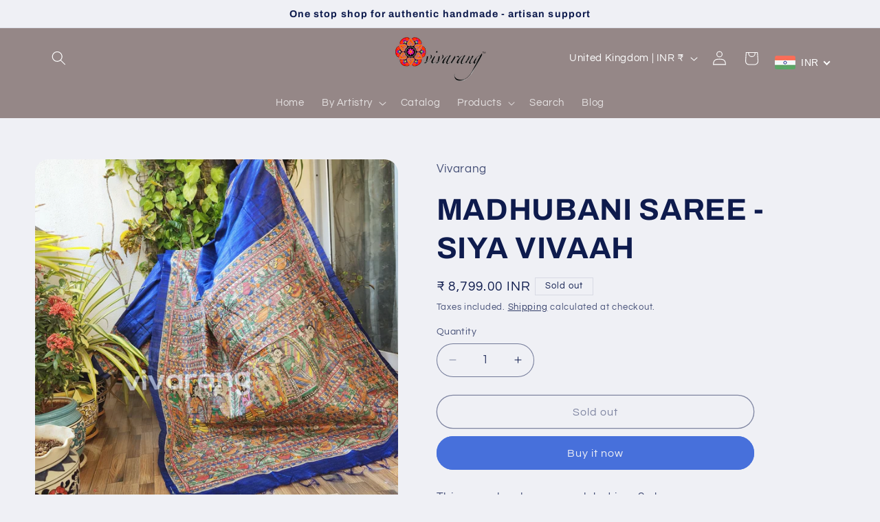

--- FILE ---
content_type: text/css
request_url: https://www.vivarang.com/cdn/shop/t/7/assets/component-totals.css?v=15906652033866631521768377874
body_size: -566
content:
.totals{display:flex;justify-content:center;align-items:flex-end}.totals>*{font-size:1.6rem;margin:0}.totals>h2{font-size:calc(var(--font-heading-scale) * 1.6rem)}.totals *{line-height:1}.totals>*+*{margin-left:2rem}.totals__total{margin-top:.5rem}.totals__total-value{font-size:1.8rem}.cart__ctas+.totals{margin-top:2rem}@media all and (min-width: 750px){.totals{justify-content:flex-end}}
/*# sourceMappingURL=/cdn/shop/t/7/assets/component-totals.css.map?v=15906652033866631521768377874 */


--- FILE ---
content_type: text/javascript
request_url: https://www.vivarang.com/cdn/shop/t/7/assets/predictive-search.js?v=57209189334897115771768377906
body_size: 892
content:
class PredictiveSearch extends SearchForm{constructor(){super(),this.cachedResults={},this.predictiveSearchResults=this.querySelector("[data-predictive-search]"),this.allPredictiveSearchInstances=document.querySelectorAll("predictive-search"),this.isOpen=!1,this.abortController=new AbortController,this.searchTerm="",this.setupEventListeners()}setupEventListeners(){this.input.form.addEventListener("submit",this.onFormSubmit.bind(this)),this.input.addEventListener("focus",this.onFocus.bind(this)),this.addEventListener("focusout",this.onFocusOut.bind(this)),this.addEventListener("keyup",this.onKeyup.bind(this)),this.addEventListener("keydown",this.onKeydown.bind(this))}getQuery(){return this.input.value.trim()}onChange(){super.onChange();const newSearchTerm=this.getQuery();if((!this.searchTerm||!newSearchTerm.startsWith(this.searchTerm))&&this.querySelector("#predictive-search-results-groups-wrapper")?.remove(),this.updateSearchForTerm(this.searchTerm,newSearchTerm),this.searchTerm=newSearchTerm,!this.searchTerm.length){this.close(!0);return}this.getSearchResults(this.searchTerm)}onFormSubmit(event){(!this.getQuery().length||this.querySelector('[aria-selected="true"] a'))&&event.preventDefault()}onFormReset(event){super.onFormReset(event),super.shouldResetForm()&&(this.searchTerm="",this.abortController.abort(),this.abortController=new AbortController,this.closeResults(!0))}onFocus(){const currentSearchTerm=this.getQuery();currentSearchTerm.length&&(this.searchTerm!==currentSearchTerm?this.onChange():this.getAttribute("results")==="true"?this.open():this.getSearchResults(this.searchTerm))}onFocusOut(){setTimeout(()=>{this.contains(document.activeElement)||this.close()})}onKeyup(event){switch(this.getQuery().length||this.close(!0),event.preventDefault(),event.code){case"ArrowUp":this.switchOption("up");break;case"ArrowDown":this.switchOption("down");break;case"Enter":this.selectOption();break}}onKeydown(event){(event.code==="ArrowUp"||event.code==="ArrowDown")&&event.preventDefault()}updateSearchForTerm(previousTerm,newTerm){const searchForTextElement=this.querySelector("[data-predictive-search-search-for-text]"),currentButtonText=searchForTextElement?.innerText;if(currentButtonText){if(currentButtonText.match(new RegExp(previousTerm,"g")).length>1)return;const newButtonText=currentButtonText.replace(previousTerm,newTerm);searchForTextElement.innerText=newButtonText}}switchOption(direction){if(!this.getAttribute("open"))return;const moveUp=direction==="up",selectedElement=this.querySelector('[aria-selected="true"]'),allVisibleElements=Array.from(this.querySelectorAll("li, button.predictive-search__item")).filter(element=>element.offsetParent!==null);let activeElementIndex=0;if(moveUp&&!selectedElement)return;let selectedElementIndex=-1,i=0;for(;selectedElementIndex===-1&&i<=allVisibleElements.length;)allVisibleElements[i]===selectedElement&&(selectedElementIndex=i),i++;if(this.statusElement.textContent="",!moveUp&&selectedElement?activeElementIndex=selectedElementIndex===allVisibleElements.length-1?0:selectedElementIndex+1:moveUp&&(activeElementIndex=selectedElementIndex===0?allVisibleElements.length-1:selectedElementIndex-1),activeElementIndex===selectedElementIndex)return;const activeElement=allVisibleElements[activeElementIndex];activeElement.setAttribute("aria-selected",!0),selectedElement&&selectedElement.setAttribute("aria-selected",!1),this.input.setAttribute("aria-activedescendant",activeElement.id)}selectOption(){const selectedOption=this.querySelector('[aria-selected="true"] a, button[aria-selected="true"]');selectedOption&&selectedOption.click()}getSearchResults(searchTerm){const queryKey=searchTerm.replace(" ","-").toLowerCase();if(this.setLiveRegionLoadingState(),this.cachedResults[queryKey]){this.renderSearchResults(this.cachedResults[queryKey]);return}fetch(`${routes.predictive_search_url}?q=${encodeURIComponent(searchTerm)}&section_id=predictive-search`,{signal:this.abortController.signal}).then(response=>{if(!response.ok){var error=new Error(response.status);throw this.close(),error}return response.text()}).then(text=>{const resultsMarkup=new DOMParser().parseFromString(text,"text/html").querySelector("#shopify-section-predictive-search").innerHTML;this.allPredictiveSearchInstances.forEach(predictiveSearchInstance=>{predictiveSearchInstance.cachedResults[queryKey]=resultsMarkup}),this.renderSearchResults(resultsMarkup)}).catch(error=>{if(error?.code!==20)throw this.close(),error})}setLiveRegionLoadingState(){this.statusElement=this.statusElement||this.querySelector(".predictive-search-status"),this.loadingText=this.loadingText||this.getAttribute("data-loading-text"),this.setLiveRegionText(this.loadingText),this.setAttribute("loading",!0)}setLiveRegionText(statusText){this.statusElement.setAttribute("aria-hidden","false"),this.statusElement.textContent=statusText,setTimeout(()=>{this.statusElement.setAttribute("aria-hidden","true")},1e3)}renderSearchResults(resultsMarkup){this.predictiveSearchResults.innerHTML=resultsMarkup,this.setAttribute("results",!0),this.setLiveRegionResults(),this.open()}setLiveRegionResults(){this.removeAttribute("loading"),this.setLiveRegionText(this.querySelector("[data-predictive-search-live-region-count-value]").textContent)}getResultsMaxHeight(){return this.resultsMaxHeight=window.innerHeight-document.querySelector(".section-header")?.getBoundingClientRect().bottom,this.resultsMaxHeight}open(){this.predictiveSearchResults.style.maxHeight=this.resultsMaxHeight||`${this.getResultsMaxHeight()}px`,this.setAttribute("open",!0),this.input.setAttribute("aria-expanded",!0),this.isOpen=!0}close(clearSearchTerm=!1){this.closeResults(clearSearchTerm),this.isOpen=!1}closeResults(clearSearchTerm=!1){clearSearchTerm&&(this.input.value="",this.removeAttribute("results"));const selected=this.querySelector('[aria-selected="true"]');selected&&selected.setAttribute("aria-selected",!1),this.input.setAttribute("aria-activedescendant",""),this.removeAttribute("loading"),this.removeAttribute("open"),this.input.setAttribute("aria-expanded",!1),this.resultsMaxHeight=!1,this.predictiveSearchResults.removeAttribute("style")}}customElements.define("predictive-search",PredictiveSearch);
//# sourceMappingURL=/cdn/shop/t/7/assets/predictive-search.js.map?v=57209189334897115771768377906
